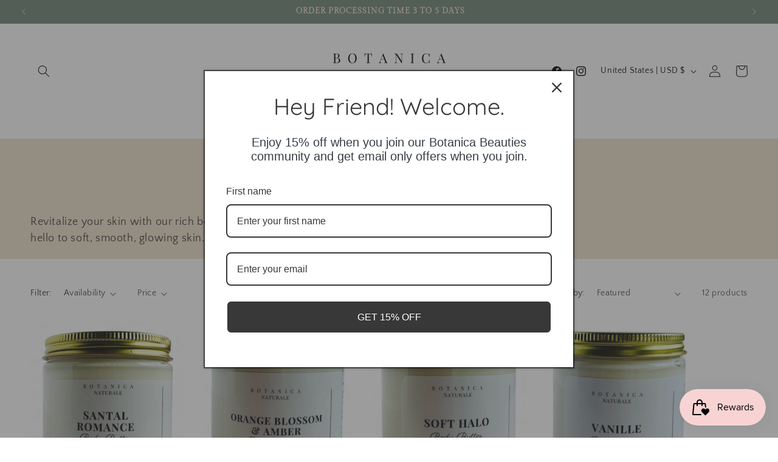

--- FILE ---
content_type: text/css
request_url: https://botanicanaturale.com/cdn/shop/t/5/assets/base-custom.css?v=72177557934125272081768191317
body_size: -138
content:
.card__information{text-indent:9999}.collection-list h3.card__heading{display:none}.collection-list-wrapper slider-component .card--media .card__content{height:100%;align-items:end}.collection-hero__title{text-align:center!important;padding:2rem;font-size:26px;text-transform:uppercase;letter-spacing:2px;font-weight:700}.collection__title .title,.collection__description{text-align:center!important}.collection__title .title{color:rgba(var(--color-button),1)}.collection-full-link{width:100%;height:100%;display:block!important;position:absolute;z-index:100;left:0;top:0}@media screen and (min-width: 990px){.header:not(.header--middle-left,.header--middle-center) .header__inline-menu{width:100%;text-align:center;background-color:rgba(var(--color-base-background-2),1);background-color:rgba(var(--color-button),1)}}.footer-block__image-wrapper{margin-left:auto;margin-right:auto}.list-menu__item{justify-content:left}.footer__content-bottom-wrapper{align-items:center;justify-content:center;text-transform:uppercase;letter-spacing:1px}.footer__content-bottom{border-top:none!important}.footer-block__newsletter .footer-block__heading{text-align:left}@media screen and (min-width: 750px){.footer-block__details-content>li:not(:last-child){margin-right:0}.footer-block__details-content{text-align:left!important}}.header.page-width{max-width:100%!important}@media screen and (max-width: 768px){.header__icons{padding-right:0!important}}.main-blog .title--primary{display:none!important}@media screen and (min-width: 750px){.blog-articles{grid-template-columns:1fr 1fr 1fr!important}.blog-articles--collage>*:nth-child(3n+1){grid-column:span 1!important}}.footer-block__heading{color:rgb(var(--color-button-text))}.title-wrapper-with-link{justify-content:center}
/*# sourceMappingURL=/cdn/shop/t/5/assets/base-custom.css.map?v=72177557934125272081768191317 */


--- FILE ---
content_type: text/css
request_url: https://botanicanaturale.com/cdn/shop/t/5/assets/component-list-social.css?v=11712921466070305171766788070
body_size: -486
content:
.list-social{display:flex;flex-wrap:wrap;justify-content:flex-end}@media only screen and (max-width: 749px){.list-social{justify-content:center}.header-account-link .list-social{display:none}}@media only screen and (max-width: 932px){.header-account-link .list-social{display:none}}.list-social__item .icon{height:2.2rem;width:2.2rem}.list-social__link{align-items:center;display:flex;padding:5px;margin:5px;color:rgb(var(--color-foreground))}.utility-bar .list-social__link{padding:0 .8rem;height:3.8rem}.list-social__link:hover .icon{transform:scale(1.07)}
/*# sourceMappingURL=/cdn/shop/t/5/assets/component-list-social.css.map?v=11712921466070305171766788070 */


--- FILE ---
content_type: application/x-javascript; charset=utf-8
request_url: https://bundler.nice-team.net/app/shop/status/botanica-naturale-1921.myshopify.com.js?1768510092
body_size: -360
content:
var bundler_settings_updated='1763575101';

--- FILE ---
content_type: image/svg+xml
request_url: https://botanicanaturale.com/cdn/shop/files/White_Natural_Clean_Skincare_Logo_LinkedIn_Banner_1.svg?v=1677779142&width=200
body_size: 6764
content:
<svg xmlns="http://www.w3.org/2000/svg" xmlns:xlink="http://www.w3.org/1999/xlink" width="200" zoomAndPan="magnify" viewBox="0 0 150 74.999997" height="100" preserveAspectRatio="xMidYMid meet" version="1.0"><defs><g/></defs><g fill="#000000" fill-opacity="1"><g transform="translate(5.308596, 27.589143)"><g><path d="M 6.171875 -6.171875 C 7.378906 -6.003906 8.238281 -5.648438 8.75 -5.109375 C 9.269531 -4.578125 9.53125 -3.941406 9.53125 -3.203125 C 9.53125 -2.578125 9.367188 -2.019531 9.046875 -1.53125 C 8.734375 -1.050781 8.28125 -0.675781 7.6875 -0.40625 C 7.09375 -0.132812 6.390625 0 5.578125 0 C 5.273438 0 5.019531 -0.00390625 4.8125 -0.015625 C 4.113281 -0.0351562 3.421875 -0.046875 2.734375 -0.046875 C 1.835938 -0.046875 1.15625 -0.03125 0.6875 0 L 0.6875 -0.328125 C 1.082031 -0.347656 1.367188 -0.390625 1.546875 -0.453125 C 1.734375 -0.523438 1.859375 -0.65625 1.921875 -0.84375 C 1.992188 -1.03125 2.03125 -1.332031 2.03125 -1.75 L 2.03125 -9.921875 C 2.03125 -10.335938 1.992188 -10.640625 1.921875 -10.828125 C 1.859375 -11.015625 1.734375 -11.140625 1.546875 -11.203125 C 1.367188 -11.273438 1.082031 -11.320312 0.6875 -11.34375 L 0.6875 -11.671875 C 1.15625 -11.640625 1.828125 -11.625 2.703125 -11.625 L 4.484375 -11.640625 C 4.691406 -11.648438 4.925781 -11.65625 5.1875 -11.65625 C 6.3125 -11.65625 7.171875 -11.414062 7.765625 -10.9375 C 8.367188 -10.46875 8.671875 -9.84375 8.671875 -9.0625 C 8.671875 -8.425781 8.46875 -7.851562 8.0625 -7.34375 C 7.664062 -6.84375 7.035156 -6.460938 6.171875 -6.203125 Z M 4.78125 -11.34375 C 4.4375 -11.34375 4.179688 -11.300781 4.015625 -11.21875 C 3.847656 -11.144531 3.726562 -11.007812 3.65625 -10.8125 C 3.59375 -10.613281 3.5625 -10.316406 3.5625 -9.921875 L 3.5625 -6.203125 L 4.671875 -6.203125 C 5.566406 -6.203125 6.191406 -6.445312 6.546875 -6.9375 C 6.910156 -7.425781 7.09375 -8.078125 7.09375 -8.890625 C 7.09375 -9.710938 6.910156 -10.328125 6.546875 -10.734375 C 6.179688 -11.140625 5.59375 -11.34375 4.78125 -11.34375 Z M 4.796875 -0.375 C 6.847656 -0.375 7.875 -1.335938 7.875 -3.265625 C 7.875 -4.128906 7.640625 -4.785156 7.171875 -5.234375 C 6.710938 -5.691406 5.96875 -5.921875 4.9375 -5.921875 L 3.5625 -5.921875 L 3.5625 -1.75 C 3.5625 -1.351562 3.59375 -1.0625 3.65625 -0.875 C 3.726562 -0.6875 3.847656 -0.554688 4.015625 -0.484375 C 4.179688 -0.410156 4.441406 -0.375 4.796875 -0.375 Z M 4.796875 -0.375 "/></g></g></g><g fill="#000000" fill-opacity="1"><g transform="translate(15.562502, 27.589143)"><g/></g></g><g fill="#000000" fill-opacity="1"><g transform="translate(19.665185, 27.589143)"><g/></g></g><g fill="#000000" fill-opacity="1"><g transform="translate(23.765626, 27.589143)"><g><path d="M 6.109375 -11.90625 C 7.160156 -11.90625 8.078125 -11.664062 8.859375 -11.1875 C 9.640625 -10.71875 10.25 -10.035156 10.6875 -9.140625 C 11.125 -8.242188 11.34375 -7.175781 11.34375 -5.9375 C 11.34375 -4.726562 11.117188 -3.65625 10.671875 -2.71875 C 10.222656 -1.78125 9.597656 -1.050781 8.796875 -0.53125 C 8.003906 -0.0195312 7.101562 0.234375 6.09375 0.234375 C 5.050781 0.234375 4.132812 0 3.34375 -0.46875 C 2.5625 -0.945312 1.953125 -1.632812 1.515625 -2.53125 C 1.085938 -3.425781 0.875 -4.492188 0.875 -5.734375 C 0.875 -6.941406 1.09375 -8.015625 1.53125 -8.953125 C 1.976562 -9.890625 2.597656 -10.613281 3.390625 -11.125 C 4.191406 -11.644531 5.097656 -11.90625 6.109375 -11.90625 Z M 6.046875 -11.609375 C 5.347656 -11.609375 4.726562 -11.363281 4.1875 -10.875 C 3.65625 -10.382812 3.242188 -9.695312 2.953125 -8.8125 C 2.660156 -7.9375 2.515625 -6.929688 2.515625 -5.796875 C 2.515625 -4.660156 2.675781 -3.65625 3 -2.78125 C 3.332031 -1.914062 3.769531 -1.242188 4.3125 -0.765625 C 4.863281 -0.296875 5.484375 -0.0625 6.171875 -0.0625 C 6.867188 -0.0625 7.484375 -0.304688 8.015625 -0.796875 C 8.546875 -1.285156 8.957031 -1.96875 9.25 -2.84375 C 9.539062 -3.726562 9.6875 -4.738281 9.6875 -5.875 C 9.6875 -7.007812 9.523438 -8.007812 9.203125 -8.875 C 8.878906 -9.75 8.441406 -10.421875 7.890625 -10.890625 C 7.347656 -11.367188 6.734375 -11.609375 6.046875 -11.609375 Z M 6.046875 -11.609375 "/></g></g></g><g fill="#000000" fill-opacity="1"><g transform="translate(35.964844, 27.589143)"><g/></g></g><g fill="#000000" fill-opacity="1"><g transform="translate(40.067528, 27.589143)"><g/></g></g><g fill="#000000" fill-opacity="1"><g transform="translate(44.167968, 27.589143)"><g><path d="M 9.765625 -11.671875 C 9.679688 -10.890625 9.640625 -10.1875 9.640625 -9.5625 C 9.640625 -9.007812 9.65625 -8.554688 9.6875 -8.203125 L 9.3125 -8.203125 C 9.226562 -9.054688 9.117188 -9.6875 8.984375 -10.09375 C 8.847656 -10.507812 8.613281 -10.8125 8.28125 -11 C 7.957031 -11.195312 7.457031 -11.296875 6.78125 -11.296875 L 5.890625 -11.296875 L 5.890625 -1.90625 C 5.890625 -1.445312 5.929688 -1.113281 6.015625 -0.90625 C 6.109375 -0.695312 6.265625 -0.550781 6.484375 -0.46875 C 6.703125 -0.394531 7.054688 -0.347656 7.546875 -0.328125 L 7.546875 0 C 6.972656 -0.03125 6.164062 -0.046875 5.125 -0.046875 C 4.03125 -0.046875 3.21875 -0.03125 2.6875 0 L 2.6875 -0.328125 C 3.175781 -0.347656 3.53125 -0.394531 3.75 -0.46875 C 3.976562 -0.550781 4.132812 -0.695312 4.21875 -0.90625 C 4.3125 -1.113281 4.359375 -1.445312 4.359375 -1.90625 L 4.359375 -11.296875 L 3.46875 -11.296875 C 2.78125 -11.296875 2.269531 -11.195312 1.9375 -11 C 1.613281 -10.8125 1.382812 -10.507812 1.25 -10.09375 C 1.125 -9.6875 1.015625 -9.054688 0.921875 -8.203125 L 0.546875 -8.203125 C 0.578125 -8.554688 0.59375 -9.007812 0.59375 -9.5625 C 0.59375 -10.1875 0.554688 -10.890625 0.484375 -11.671875 C 1.390625 -11.640625 2.9375 -11.625 5.125 -11.625 C 7.300781 -11.625 8.847656 -11.640625 9.765625 -11.671875 Z M 9.765625 -11.671875 "/></g></g></g><g fill="#000000" fill-opacity="1"><g transform="translate(54.398436, 27.589143)"><g/></g></g><g fill="#000000" fill-opacity="1"><g transform="translate(58.50112, 27.589143)"><g/></g></g><g fill="#000000" fill-opacity="1"><g transform="translate(62.60156, 27.589143)"><g><path d="M 9.34375 -1.390625 C 9.613281 -0.703125 9.992188 -0.347656 10.484375 -0.328125 L 10.484375 0 C 10.046875 -0.03125 9.457031 -0.046875 8.71875 -0.046875 C 7.769531 -0.046875 7.066406 -0.03125 6.609375 0 L 6.609375 -0.328125 C 7.023438 -0.347656 7.320312 -0.398438 7.5 -0.484375 C 7.6875 -0.566406 7.78125 -0.71875 7.78125 -0.9375 C 7.78125 -1.125 7.710938 -1.382812 7.578125 -1.71875 L 6.578125 -4.421875 L 2.59375 -4.421875 L 1.90625 -2.671875 C 1.6875 -2.078125 1.578125 -1.625 1.578125 -1.3125 C 1.578125 -0.976562 1.695312 -0.734375 1.9375 -0.578125 C 2.175781 -0.421875 2.535156 -0.335938 3.015625 -0.328125 L 3.015625 0 C 2.390625 -0.03125 1.757812 -0.046875 1.125 -0.046875 C 0.625 -0.046875 0.210938 -0.03125 -0.109375 0 L -0.109375 -0.328125 C 0.429688 -0.460938 0.863281 -0.941406 1.1875 -1.765625 L 5.0625 -11.75 L 5.328125 -11.75 Z M 6.453125 -4.75 L 4.59375 -9.671875 L 2.71875 -4.75 Z M 6.453125 -4.75 "/></g></g></g><g fill="#000000" fill-opacity="1"><g transform="translate(72.972653, 27.589143)"><g/></g></g><g fill="#000000" fill-opacity="1"><g transform="translate(77.075337, 27.589143)"><g/></g></g><g fill="#000000" fill-opacity="1"><g transform="translate(81.175778, 27.589143)"><g><path d="M 11.046875 -11.34375 C 10.660156 -11.320312 10.375 -11.265625 10.1875 -11.171875 C 10 -11.078125 9.867188 -10.921875 9.796875 -10.703125 C 9.734375 -10.492188 9.703125 -10.179688 9.703125 -9.765625 L 9.703125 0.078125 L 9.328125 0.078125 L 2.40625 -10.609375 L 2.40625 -1.90625 C 2.40625 -1.476562 2.441406 -1.160156 2.515625 -0.953125 C 2.585938 -0.742188 2.726562 -0.59375 2.9375 -0.5 C 3.144531 -0.40625 3.46875 -0.347656 3.90625 -0.328125 L 3.90625 0 C 3.507812 -0.03125 2.945312 -0.046875 2.21875 -0.046875 C 1.5625 -0.046875 1.050781 -0.03125 0.6875 0 L 0.6875 -0.328125 C 1.070312 -0.347656 1.359375 -0.40625 1.546875 -0.5 C 1.734375 -0.59375 1.859375 -0.742188 1.921875 -0.953125 C 1.992188 -1.171875 2.03125 -1.488281 2.03125 -1.90625 L 2.03125 -9.921875 C 2.03125 -10.335938 1.992188 -10.640625 1.921875 -10.828125 C 1.859375 -11.015625 1.734375 -11.140625 1.546875 -11.203125 C 1.367188 -11.273438 1.082031 -11.320312 0.6875 -11.34375 L 0.6875 -11.671875 C 1.050781 -11.640625 1.5625 -11.625 2.21875 -11.625 C 2.71875 -11.625 3.148438 -11.640625 3.515625 -11.671875 L 9.328125 -2.703125 L 9.328125 -9.765625 C 9.328125 -10.191406 9.289062 -10.507812 9.21875 -10.71875 C 9.144531 -10.925781 9.003906 -11.078125 8.796875 -11.171875 C 8.585938 -11.265625 8.265625 -11.320312 7.828125 -11.34375 L 7.828125 -11.671875 C 8.222656 -11.640625 8.785156 -11.625 9.515625 -11.625 C 10.171875 -11.625 10.679688 -11.640625 11.046875 -11.671875 Z M 11.046875 -11.34375 "/></g></g></g><g fill="#000000" fill-opacity="1"><g transform="translate(92.800777, 27.589143)"><g/></g></g><g fill="#000000" fill-opacity="1"><g transform="translate(96.90346, 27.589143)"><g/></g></g><g fill="#000000" fill-opacity="1"><g transform="translate(101.003901, 27.589143)"><g><path d="M 4.890625 -11.34375 C 4.492188 -11.320312 4.207031 -11.273438 4.03125 -11.203125 C 3.851562 -11.140625 3.726562 -11.015625 3.65625 -10.828125 C 3.59375 -10.640625 3.5625 -10.335938 3.5625 -9.921875 L 3.5625 -1.75 C 3.5625 -1.332031 3.59375 -1.03125 3.65625 -0.84375 C 3.726562 -0.65625 3.851562 -0.523438 4.03125 -0.453125 C 4.207031 -0.390625 4.492188 -0.347656 4.890625 -0.328125 L 4.890625 0 C 4.390625 -0.03125 3.691406 -0.046875 2.796875 -0.046875 C 1.859375 -0.046875 1.15625 -0.03125 0.6875 0 L 0.6875 -0.328125 C 1.082031 -0.347656 1.367188 -0.390625 1.546875 -0.453125 C 1.734375 -0.523438 1.859375 -0.65625 1.921875 -0.84375 C 1.992188 -1.03125 2.03125 -1.332031 2.03125 -1.75 L 2.03125 -9.921875 C 2.03125 -10.335938 1.992188 -10.640625 1.921875 -10.828125 C 1.859375 -11.015625 1.734375 -11.140625 1.546875 -11.203125 C 1.367188 -11.273438 1.082031 -11.320312 0.6875 -11.34375 L 0.6875 -11.671875 C 1.15625 -11.640625 1.859375 -11.625 2.796875 -11.625 C 3.679688 -11.625 4.378906 -11.640625 4.890625 -11.671875 Z M 4.890625 -11.34375 "/></g></g></g><g fill="#000000" fill-opacity="1"><g transform="translate(106.582026, 27.589143)"><g/></g></g><g fill="#000000" fill-opacity="1"><g transform="translate(110.684709, 27.589143)"><g/></g></g><g fill="#000000" fill-opacity="1"><g transform="translate(114.78515, 27.589143)"><g><path d="M 6.109375 -11.90625 C 6.773438 -11.90625 7.335938 -11.8125 7.796875 -11.625 C 8.253906 -11.4375 8.707031 -11.171875 9.15625 -10.828125 C 9.269531 -10.734375 9.375 -10.6875 9.46875 -10.6875 C 9.6875 -10.6875 9.828125 -11.015625 9.890625 -11.671875 L 10.265625 -11.671875 C 10.222656 -10.953125 10.203125 -9.6875 10.203125 -7.875 L 9.828125 -7.875 C 9.703125 -8.59375 9.585938 -9.109375 9.484375 -9.421875 C 9.390625 -9.734375 9.226562 -10.03125 9 -10.3125 C 8.664062 -10.75 8.242188 -11.070312 7.734375 -11.28125 C 7.222656 -11.5 6.671875 -11.609375 6.078125 -11.609375 C 5.367188 -11.609375 4.742188 -11.367188 4.203125 -10.890625 C 3.671875 -10.421875 3.253906 -9.75 2.953125 -8.875 C 2.660156 -8 2.515625 -6.972656 2.515625 -5.796875 C 2.515625 -4.597656 2.675781 -3.570312 3 -2.71875 C 3.320312 -1.863281 3.765625 -1.210938 4.328125 -0.765625 C 4.890625 -0.316406 5.53125 -0.09375 6.25 -0.09375 C 6.800781 -0.09375 7.332031 -0.195312 7.84375 -0.40625 C 8.363281 -0.613281 8.769531 -0.929688 9.0625 -1.359375 C 9.28125 -1.660156 9.4375 -1.988281 9.53125 -2.34375 C 9.632812 -2.695312 9.734375 -3.234375 9.828125 -3.953125 L 10.203125 -3.953125 C 10.203125 -2.066406 10.222656 -0.75 10.265625 0 L 9.890625 0 C 9.859375 -0.351562 9.8125 -0.601562 9.75 -0.75 C 9.6875 -0.894531 9.601562 -0.96875 9.5 -0.96875 C 9.40625 -0.96875 9.289062 -0.925781 9.15625 -0.84375 C 8.65625 -0.488281 8.179688 -0.21875 7.734375 -0.03125 C 7.285156 0.144531 6.738281 0.234375 6.09375 0.234375 C 5.050781 0.234375 4.132812 0 3.34375 -0.46875 C 2.5625 -0.945312 1.953125 -1.632812 1.515625 -2.53125 C 1.085938 -3.425781 0.875 -4.492188 0.875 -5.734375 C 0.875 -6.941406 1.09375 -8.015625 1.53125 -8.953125 C 1.976562 -9.890625 2.597656 -10.613281 3.390625 -11.125 C 4.191406 -11.644531 5.097656 -11.90625 6.109375 -11.90625 Z M 6.109375 -11.90625 "/></g></g></g><g fill="#000000" fill-opacity="1"><g transform="translate(126.11718, 27.589143)"><g/></g></g><g fill="#000000" fill-opacity="1"><g transform="translate(130.219864, 27.589143)"><g/></g></g><g fill="#000000" fill-opacity="1"><g transform="translate(134.320305, 27.589143)"><g><path d="M 9.34375 -1.390625 C 9.613281 -0.703125 9.992188 -0.347656 10.484375 -0.328125 L 10.484375 0 C 10.046875 -0.03125 9.457031 -0.046875 8.71875 -0.046875 C 7.769531 -0.046875 7.066406 -0.03125 6.609375 0 L 6.609375 -0.328125 C 7.023438 -0.347656 7.320312 -0.398438 7.5 -0.484375 C 7.6875 -0.566406 7.78125 -0.71875 7.78125 -0.9375 C 7.78125 -1.125 7.710938 -1.382812 7.578125 -1.71875 L 6.578125 -4.421875 L 2.59375 -4.421875 L 1.90625 -2.671875 C 1.6875 -2.078125 1.578125 -1.625 1.578125 -1.3125 C 1.578125 -0.976562 1.695312 -0.734375 1.9375 -0.578125 C 2.175781 -0.421875 2.535156 -0.335938 3.015625 -0.328125 L 3.015625 0 C 2.390625 -0.03125 1.757812 -0.046875 1.125 -0.046875 C 0.625 -0.046875 0.210938 -0.03125 -0.109375 0 L -0.109375 -0.328125 C 0.429688 -0.460938 0.863281 -0.941406 1.1875 -1.765625 L 5.0625 -11.75 L 5.328125 -11.75 Z M 6.453125 -4.75 L 4.59375 -9.671875 L 2.71875 -4.75 Z M 6.453125 -4.75 "/></g></g></g><g fill="#000000" fill-opacity="1"><g transform="translate(32.871094, 50.089141)"><g><path d="M 11.046875 -11.34375 C 10.660156 -11.320312 10.375 -11.265625 10.1875 -11.171875 C 10 -11.078125 9.867188 -10.921875 9.796875 -10.703125 C 9.734375 -10.492188 9.703125 -10.179688 9.703125 -9.765625 L 9.703125 0.078125 L 9.328125 0.078125 L 2.40625 -10.609375 L 2.40625 -1.90625 C 2.40625 -1.476562 2.441406 -1.160156 2.515625 -0.953125 C 2.585938 -0.742188 2.726562 -0.59375 2.9375 -0.5 C 3.144531 -0.40625 3.46875 -0.347656 3.90625 -0.328125 L 3.90625 0 C 3.507812 -0.03125 2.945312 -0.046875 2.21875 -0.046875 C 1.5625 -0.046875 1.050781 -0.03125 0.6875 0 L 0.6875 -0.328125 C 1.070312 -0.347656 1.359375 -0.40625 1.546875 -0.5 C 1.734375 -0.59375 1.859375 -0.742188 1.921875 -0.953125 C 1.992188 -1.171875 2.03125 -1.488281 2.03125 -1.90625 L 2.03125 -9.921875 C 2.03125 -10.335938 1.992188 -10.640625 1.921875 -10.828125 C 1.859375 -11.015625 1.734375 -11.140625 1.546875 -11.203125 C 1.367188 -11.273438 1.082031 -11.320312 0.6875 -11.34375 L 0.6875 -11.671875 C 1.050781 -11.640625 1.5625 -11.625 2.21875 -11.625 C 2.71875 -11.625 3.148438 -11.640625 3.515625 -11.671875 L 9.328125 -2.703125 L 9.328125 -9.765625 C 9.328125 -10.191406 9.289062 -10.507812 9.21875 -10.71875 C 9.144531 -10.925781 9.003906 -11.078125 8.796875 -11.171875 C 8.585938 -11.265625 8.265625 -11.320312 7.828125 -11.34375 L 7.828125 -11.671875 C 8.222656 -11.640625 8.785156 -11.625 9.515625 -11.625 C 10.171875 -11.625 10.679688 -11.640625 11.046875 -11.671875 Z M 11.046875 -11.34375 "/></g></g></g><g fill="#000000" fill-opacity="1"><g transform="translate(44.5036, 50.089141)"><g><path d="M 9.34375 -1.390625 C 9.613281 -0.703125 9.992188 -0.347656 10.484375 -0.328125 L 10.484375 0 C 10.046875 -0.03125 9.457031 -0.046875 8.71875 -0.046875 C 7.769531 -0.046875 7.066406 -0.03125 6.609375 0 L 6.609375 -0.328125 C 7.023438 -0.347656 7.320312 -0.398438 7.5 -0.484375 C 7.6875 -0.566406 7.78125 -0.71875 7.78125 -0.9375 C 7.78125 -1.125 7.710938 -1.382812 7.578125 -1.71875 L 6.578125 -4.421875 L 2.59375 -4.421875 L 1.90625 -2.671875 C 1.6875 -2.078125 1.578125 -1.625 1.578125 -1.3125 C 1.578125 -0.976562 1.695312 -0.734375 1.9375 -0.578125 C 2.175781 -0.421875 2.535156 -0.335938 3.015625 -0.328125 L 3.015625 0 C 2.390625 -0.03125 1.757812 -0.046875 1.125 -0.046875 C 0.625 -0.046875 0.210938 -0.03125 -0.109375 0 L -0.109375 -0.328125 C 0.429688 -0.460938 0.863281 -0.941406 1.1875 -1.765625 L 5.0625 -11.75 L 5.328125 -11.75 Z M 6.453125 -4.75 L 4.59375 -9.671875 L 2.71875 -4.75 Z M 6.453125 -4.75 "/></g></g></g><g fill="#000000" fill-opacity="1"><g transform="translate(54.883883, 50.089141)"><g><path d="M 9.765625 -11.671875 C 9.679688 -10.890625 9.640625 -10.1875 9.640625 -9.5625 C 9.640625 -9.007812 9.65625 -8.554688 9.6875 -8.203125 L 9.3125 -8.203125 C 9.226562 -9.054688 9.117188 -9.6875 8.984375 -10.09375 C 8.847656 -10.507812 8.613281 -10.8125 8.28125 -11 C 7.957031 -11.195312 7.457031 -11.296875 6.78125 -11.296875 L 5.890625 -11.296875 L 5.890625 -1.90625 C 5.890625 -1.445312 5.929688 -1.113281 6.015625 -0.90625 C 6.109375 -0.695312 6.265625 -0.550781 6.484375 -0.46875 C 6.703125 -0.394531 7.054688 -0.347656 7.546875 -0.328125 L 7.546875 0 C 6.972656 -0.03125 6.164062 -0.046875 5.125 -0.046875 C 4.03125 -0.046875 3.21875 -0.03125 2.6875 0 L 2.6875 -0.328125 C 3.175781 -0.347656 3.53125 -0.394531 3.75 -0.46875 C 3.976562 -0.550781 4.132812 -0.695312 4.21875 -0.90625 C 4.3125 -1.113281 4.359375 -1.445312 4.359375 -1.90625 L 4.359375 -11.296875 L 3.46875 -11.296875 C 2.78125 -11.296875 2.269531 -11.195312 1.9375 -11 C 1.613281 -10.8125 1.382812 -10.507812 1.25 -10.09375 C 1.125 -9.6875 1.015625 -9.054688 0.921875 -8.203125 L 0.546875 -8.203125 C 0.578125 -8.554688 0.59375 -9.007812 0.59375 -9.5625 C 0.59375 -10.1875 0.554688 -10.890625 0.484375 -11.671875 C 1.390625 -11.640625 2.9375 -11.625 5.125 -11.625 C 7.300781 -11.625 8.847656 -11.640625 9.765625 -11.671875 Z M 9.765625 -11.671875 "/></g></g></g><g fill="#000000" fill-opacity="1"><g transform="translate(65.115873, 50.089141)"><g><path d="M 10.796875 -11.34375 C 10.410156 -11.320312 10.125 -11.265625 9.9375 -11.171875 C 9.75 -11.078125 9.625 -10.921875 9.5625 -10.703125 C 9.5 -10.492188 9.46875 -10.179688 9.46875 -9.765625 L 9.46875 -4.796875 C 9.46875 -4.003906 9.414062 -3.320312 9.3125 -2.75 C 9.207031 -2.1875 9.03125 -1.703125 8.78125 -1.296875 C 8.507812 -0.828125 8.109375 -0.453125 7.578125 -0.171875 C 7.046875 0.0976562 6.441406 0.234375 5.765625 0.234375 C 4.554688 0.234375 3.632812 -0.0625 3 -0.65625 C 2.519531 -1.101562 2.195312 -1.613281 2.03125 -2.1875 C 1.863281 -2.757812 1.78125 -3.613281 1.78125 -4.75 L 1.78125 -9.921875 C 1.78125 -10.335938 1.742188 -10.640625 1.671875 -10.828125 C 1.609375 -11.015625 1.484375 -11.140625 1.296875 -11.203125 C 1.117188 -11.273438 0.832031 -11.320312 0.4375 -11.34375 L 0.4375 -11.671875 C 0.90625 -11.640625 1.613281 -11.625 2.5625 -11.625 C 3.445312 -11.625 4.144531 -11.640625 4.65625 -11.671875 L 4.65625 -11.34375 C 4.257812 -11.320312 3.96875 -11.273438 3.78125 -11.203125 C 3.601562 -11.140625 3.476562 -11.015625 3.40625 -10.828125 C 3.34375 -10.640625 3.3125 -10.335938 3.3125 -9.921875 L 3.3125 -4.46875 C 3.3125 -3.59375 3.367188 -2.863281 3.484375 -2.28125 C 3.609375 -1.695312 3.859375 -1.226562 4.234375 -0.875 C 4.617188 -0.519531 5.179688 -0.34375 5.921875 -0.34375 C 7.085938 -0.34375 7.90625 -0.71875 8.375 -1.46875 C 8.84375 -2.21875 9.078125 -3.265625 9.078125 -4.609375 L 9.078125 -9.765625 C 9.078125 -10.359375 8.96875 -10.765625 8.75 -10.984375 C 8.539062 -11.203125 8.148438 -11.320312 7.578125 -11.34375 L 7.578125 -11.671875 C 7.972656 -11.640625 8.535156 -11.625 9.265625 -11.625 C 9.921875 -11.625 10.429688 -11.640625 10.796875 -11.671875 Z M 10.796875 -11.34375 "/></g></g></g><g fill="#000000" fill-opacity="1"><g transform="translate(76.35294, 50.089141)"><g><path d="M 10.875 -0.828125 C 10.625 -0.453125 10.375 -0.179688 10.125 -0.015625 C 9.875 0.148438 9.535156 0.234375 9.109375 0.234375 C 8.660156 0.234375 8.289062 0.101562 8 -0.15625 C 7.707031 -0.425781 7.492188 -0.890625 7.359375 -1.546875 L 6.984375 -3.203125 C 6.859375 -3.773438 6.738281 -4.210938 6.625 -4.515625 C 6.507812 -4.828125 6.332031 -5.070312 6.09375 -5.25 C 5.863281 -5.4375 5.539062 -5.53125 5.125 -5.53125 L 3.5625 -5.53125 L 3.5625 -1.75 C 3.5625 -1.332031 3.59375 -1.03125 3.65625 -0.84375 C 3.726562 -0.65625 3.851562 -0.523438 4.03125 -0.453125 C 4.207031 -0.390625 4.492188 -0.347656 4.890625 -0.328125 L 4.890625 0 C 4.390625 -0.03125 3.691406 -0.046875 2.796875 -0.046875 C 1.859375 -0.046875 1.15625 -0.03125 0.6875 0 L 0.6875 -0.328125 C 1.082031 -0.347656 1.367188 -0.390625 1.546875 -0.453125 C 1.734375 -0.523438 1.859375 -0.65625 1.921875 -0.84375 C 1.992188 -1.03125 2.03125 -1.332031 2.03125 -1.75 L 2.03125 -9.921875 C 2.03125 -10.335938 1.992188 -10.640625 1.921875 -10.828125 C 1.859375 -11.015625 1.734375 -11.140625 1.546875 -11.203125 C 1.367188 -11.273438 1.082031 -11.320312 0.6875 -11.34375 L 0.6875 -11.671875 C 1.15625 -11.640625 1.828125 -11.625 2.703125 -11.625 L 4.484375 -11.640625 C 4.691406 -11.648438 4.925781 -11.65625 5.1875 -11.65625 C 6.46875 -11.65625 7.453125 -11.390625 8.140625 -10.859375 C 8.828125 -10.328125 9.171875 -9.632812 9.171875 -8.78125 C 9.171875 -8.351562 9.066406 -7.921875 8.859375 -7.484375 C 8.660156 -7.054688 8.320312 -6.664062 7.84375 -6.3125 C 7.363281 -5.96875 6.738281 -5.738281 5.96875 -5.625 L 6.171875 -5.59375 C 6.890625 -5.46875 7.410156 -5.242188 7.734375 -4.921875 C 8.066406 -4.609375 8.3125 -4.101562 8.46875 -3.40625 L 8.890625 -1.734375 C 8.992188 -1.222656 9.101562 -0.867188 9.21875 -0.671875 C 9.34375 -0.472656 9.507812 -0.375 9.71875 -0.375 C 9.90625 -0.375 10.0625 -0.421875 10.1875 -0.515625 C 10.320312 -0.617188 10.46875 -0.78125 10.625 -1 Z M 4.78125 -11.34375 C 4.4375 -11.34375 4.179688 -11.300781 4.015625 -11.21875 C 3.847656 -11.144531 3.726562 -11.007812 3.65625 -10.8125 C 3.59375 -10.613281 3.5625 -10.316406 3.5625 -9.921875 L 3.5625 -5.875 L 4.671875 -5.875 C 5.753906 -5.875 6.5 -6.113281 6.90625 -6.59375 C 7.3125 -7.070312 7.515625 -7.742188 7.515625 -8.609375 C 7.515625 -9.503906 7.300781 -10.179688 6.875 -10.640625 C 6.445312 -11.109375 5.75 -11.34375 4.78125 -11.34375 Z M 4.78125 -11.34375 "/></g></g></g><g fill="#000000" fill-opacity="1"><g transform="translate(87.029796, 50.089141)"><g><path d="M 9.34375 -1.390625 C 9.613281 -0.703125 9.992188 -0.347656 10.484375 -0.328125 L 10.484375 0 C 10.046875 -0.03125 9.457031 -0.046875 8.71875 -0.046875 C 7.769531 -0.046875 7.066406 -0.03125 6.609375 0 L 6.609375 -0.328125 C 7.023438 -0.347656 7.320312 -0.398438 7.5 -0.484375 C 7.6875 -0.566406 7.78125 -0.71875 7.78125 -0.9375 C 7.78125 -1.125 7.710938 -1.382812 7.578125 -1.71875 L 6.578125 -4.421875 L 2.59375 -4.421875 L 1.90625 -2.671875 C 1.6875 -2.078125 1.578125 -1.625 1.578125 -1.3125 C 1.578125 -0.976562 1.695312 -0.734375 1.9375 -0.578125 C 2.175781 -0.421875 2.535156 -0.335938 3.015625 -0.328125 L 3.015625 0 C 2.390625 -0.03125 1.757812 -0.046875 1.125 -0.046875 C 0.625 -0.046875 0.210938 -0.03125 -0.109375 0 L -0.109375 -0.328125 C 0.429688 -0.460938 0.863281 -0.941406 1.1875 -1.765625 L 5.0625 -11.75 L 5.328125 -11.75 Z M 6.453125 -4.75 L 4.59375 -9.671875 L 2.71875 -4.75 Z M 6.453125 -4.75 "/></g></g></g><g fill="#000000" fill-opacity="1"><g transform="translate(97.410079, 50.089141)"><g><path d="M 4.890625 -11.34375 C 4.492188 -11.320312 4.207031 -11.273438 4.03125 -11.203125 C 3.851562 -11.140625 3.726562 -11.015625 3.65625 -10.828125 C 3.59375 -10.640625 3.5625 -10.335938 3.5625 -9.921875 L 3.5625 -1.75 C 3.5625 -1.332031 3.59375 -1.03125 3.65625 -0.84375 C 3.726562 -0.65625 3.851562 -0.53125 4.03125 -0.46875 C 4.207031 -0.40625 4.492188 -0.375 4.890625 -0.375 L 6.09375 -0.375 C 6.78125 -0.375 7.300781 -0.46875 7.65625 -0.65625 C 8.007812 -0.851562 8.269531 -1.164062 8.4375 -1.59375 C 8.601562 -2.019531 8.722656 -2.644531 8.796875 -3.46875 L 9.1875 -3.46875 C 9.144531 -3.125 9.125 -2.671875 9.125 -2.109375 C 9.125 -1.484375 9.164062 -0.78125 9.25 0 C 8.5 -0.03125 7.238281 -0.046875 5.46875 -0.046875 C 3.363281 -0.046875 1.769531 -0.03125 0.6875 0 L 0.6875 -0.328125 C 1.082031 -0.347656 1.367188 -0.390625 1.546875 -0.453125 C 1.734375 -0.523438 1.859375 -0.65625 1.921875 -0.84375 C 1.992188 -1.03125 2.03125 -1.332031 2.03125 -1.75 L 2.03125 -9.921875 C 2.03125 -10.335938 1.992188 -10.640625 1.921875 -10.828125 C 1.859375 -11.015625 1.734375 -11.140625 1.546875 -11.203125 C 1.367188 -11.273438 1.082031 -11.320312 0.6875 -11.34375 L 0.6875 -11.671875 C 1.15625 -11.640625 1.859375 -11.625 2.796875 -11.625 C 3.679688 -11.625 4.378906 -11.640625 4.890625 -11.671875 Z M 4.890625 -11.34375 "/></g></g></g><g fill="#000000" fill-opacity="1"><g transform="translate(107.098337, 50.089141)"><g><path d="M 9.125 -2.109375 C 9.125 -1.484375 9.164062 -0.78125 9.25 0 C 8.5 -0.03125 7.238281 -0.046875 5.46875 -0.046875 C 3.363281 -0.046875 1.769531 -0.03125 0.6875 0 L 0.6875 -0.328125 C 1.082031 -0.347656 1.367188 -0.390625 1.546875 -0.453125 C 1.734375 -0.523438 1.859375 -0.65625 1.921875 -0.84375 C 1.992188 -1.03125 2.03125 -1.332031 2.03125 -1.75 L 2.03125 -9.921875 C 2.03125 -10.335938 1.992188 -10.640625 1.921875 -10.828125 C 1.859375 -11.015625 1.734375 -11.140625 1.546875 -11.203125 C 1.367188 -11.273438 1.082031 -11.320312 0.6875 -11.34375 L 0.6875 -11.671875 C 1.769531 -11.640625 3.363281 -11.625 5.46875 -11.625 C 7.082031 -11.625 8.234375 -11.640625 8.921875 -11.671875 C 8.835938 -10.941406 8.796875 -10.289062 8.796875 -9.71875 C 8.796875 -9.289062 8.816406 -8.953125 8.859375 -8.703125 L 8.46875 -8.703125 C 8.394531 -9.421875 8.296875 -9.953125 8.171875 -10.296875 C 8.054688 -10.640625 7.851562 -10.890625 7.5625 -11.046875 C 7.28125 -11.210938 6.847656 -11.296875 6.265625 -11.296875 L 4.890625 -11.296875 C 4.492188 -11.296875 4.207031 -11.265625 4.03125 -11.203125 C 3.851562 -11.140625 3.726562 -11.015625 3.65625 -10.828125 C 3.59375 -10.640625 3.5625 -10.335938 3.5625 -9.921875 L 3.5625 -6.03125 L 4.65625 -6.03125 C 5.03125 -6.03125 5.320312 -6.117188 5.53125 -6.296875 C 5.75 -6.484375 5.890625 -6.695312 5.953125 -6.9375 C 6.023438 -7.1875 6.082031 -7.5 6.125 -7.875 L 6.1875 -8.203125 L 6.5625 -8.203125 C 6.53125 -7.742188 6.515625 -7.226562 6.515625 -6.65625 L 6.515625 -5.875 C 6.515625 -5.3125 6.546875 -4.53125 6.609375 -3.53125 L 6.234375 -3.53125 C 6.222656 -3.601562 6.1875 -3.867188 6.125 -4.328125 C 6.070312 -4.785156 5.921875 -5.128906 5.671875 -5.359375 C 5.429688 -5.585938 5.09375 -5.703125 4.65625 -5.703125 L 3.5625 -5.703125 L 3.5625 -1.75 C 3.5625 -1.332031 3.59375 -1.03125 3.65625 -0.84375 C 3.726562 -0.65625 3.851562 -0.53125 4.03125 -0.46875 C 4.207031 -0.40625 4.492188 -0.375 4.890625 -0.375 L 6.09375 -0.375 C 6.78125 -0.375 7.300781 -0.460938 7.65625 -0.640625 C 8.007812 -0.828125 8.269531 -1.117188 8.4375 -1.515625 C 8.601562 -1.921875 8.722656 -2.515625 8.796875 -3.296875 L 9.1875 -3.296875 C 9.144531 -3.003906 9.125 -2.609375 9.125 -2.109375 Z M 9.125 -2.109375 "/></g></g></g><g fill="#000000" fill-opacity="1"><g transform="translate(31.441407, 64.33914)"><g><path d="M 2.0625 0.125 C 1.71875 0.125 1.390625 0.0625 1.078125 -0.0625 C 0.773438 -0.1875 0.507812 -0.347656 0.28125 -0.546875 L 0.6875 -1.078125 C 0.894531 -0.910156 1.109375 -0.773438 1.328125 -0.671875 C 1.546875 -0.566406 1.800781 -0.515625 2.09375 -0.515625 C 2.40625 -0.515625 2.640625 -0.585938 2.796875 -0.734375 C 2.953125 -0.878906 3.03125 -1.054688 3.03125 -1.265625 C 3.03125 -1.390625 3 -1.492188 2.9375 -1.578125 C 2.875 -1.671875 2.789062 -1.753906 2.6875 -1.828125 C 2.582031 -1.898438 2.460938 -1.960938 2.328125 -2.015625 C 2.203125 -2.066406 2.070312 -2.117188 1.9375 -2.171875 C 1.769531 -2.222656 1.597656 -2.285156 1.421875 -2.359375 C 1.253906 -2.441406 1.101562 -2.535156 0.96875 -2.640625 C 0.832031 -2.753906 0.722656 -2.882812 0.640625 -3.03125 C 0.554688 -3.175781 0.515625 -3.347656 0.515625 -3.546875 C 0.515625 -3.734375 0.550781 -3.910156 0.625 -4.078125 C 0.695312 -4.253906 0.800781 -4.398438 0.9375 -4.515625 C 1.082031 -4.640625 1.257812 -4.734375 1.46875 -4.796875 C 1.675781 -4.867188 1.90625 -4.90625 2.15625 -4.90625 C 2.457031 -4.90625 2.734375 -4.851562 2.984375 -4.75 C 3.242188 -4.644531 3.460938 -4.519531 3.640625 -4.375 L 3.265625 -3.859375 C 3.097656 -3.984375 2.925781 -4.082031 2.75 -4.15625 C 2.570312 -4.238281 2.378906 -4.28125 2.171875 -4.28125 C 1.867188 -4.28125 1.644531 -4.207031 1.5 -4.0625 C 1.363281 -3.925781 1.296875 -3.769531 1.296875 -3.59375 C 1.296875 -3.476562 1.320312 -3.378906 1.375 -3.296875 C 1.4375 -3.210938 1.515625 -3.140625 1.609375 -3.078125 C 1.710938 -3.015625 1.828125 -2.957031 1.953125 -2.90625 C 2.085938 -2.863281 2.222656 -2.816406 2.359375 -2.765625 C 2.523438 -2.691406 2.695312 -2.617188 2.875 -2.546875 C 3.050781 -2.472656 3.207031 -2.382812 3.34375 -2.28125 C 3.476562 -2.175781 3.585938 -2.039062 3.671875 -1.875 C 3.765625 -1.71875 3.8125 -1.53125 3.8125 -1.3125 C 3.8125 -1.113281 3.773438 -0.925781 3.703125 -0.75 C 3.628906 -0.582031 3.515625 -0.429688 3.359375 -0.296875 C 3.210938 -0.171875 3.03125 -0.0703125 2.8125 0 C 2.59375 0.0820312 2.34375 0.125 2.0625 0.125 Z M 2.0625 0.125 "/></g></g></g><g fill="#000000" fill-opacity="1"><g transform="translate(35.565914, 64.33914)"><g><path d="M 2.75 0.125 C 2.425781 0.125 2.125 0.0664062 1.84375 -0.046875 C 1.5625 -0.171875 1.316406 -0.335938 1.109375 -0.546875 C 0.910156 -0.765625 0.75 -1.023438 0.625 -1.328125 C 0.507812 -1.640625 0.453125 -1.992188 0.453125 -2.390625 C 0.453125 -2.785156 0.507812 -3.140625 0.625 -3.453125 C 0.75 -3.765625 0.910156 -4.023438 1.109375 -4.234375 C 1.316406 -4.453125 1.546875 -4.617188 1.796875 -4.734375 C 2.054688 -4.847656 2.328125 -4.90625 2.609375 -4.90625 C 2.910156 -4.90625 3.179688 -4.851562 3.421875 -4.75 C 3.660156 -4.644531 3.859375 -4.492188 4.015625 -4.296875 C 4.179688 -4.097656 4.304688 -3.859375 4.390625 -3.578125 C 4.472656 -3.304688 4.515625 -3 4.515625 -2.65625 C 4.515625 -2.570312 4.507812 -2.488281 4.5 -2.40625 C 4.5 -2.320312 4.492188 -2.253906 4.484375 -2.203125 L 1.25 -2.203125 C 1.28125 -1.679688 1.4375 -1.269531 1.71875 -0.96875 C 2.007812 -0.675781 2.382812 -0.53125 2.84375 -0.53125 C 3.070312 -0.53125 3.285156 -0.5625 3.484375 -0.625 C 3.679688 -0.695312 3.867188 -0.789062 4.046875 -0.90625 L 4.328125 -0.375 C 4.117188 -0.238281 3.882812 -0.117188 3.625 -0.015625 C 3.375 0.078125 3.082031 0.125 2.75 0.125 Z M 1.25 -2.78125 L 3.8125 -2.78125 C 3.8125 -3.269531 3.707031 -3.640625 3.5 -3.890625 C 3.289062 -4.140625 3 -4.265625 2.625 -4.265625 C 2.445312 -4.265625 2.28125 -4.234375 2.125 -4.171875 C 1.976562 -4.109375 1.84375 -4.007812 1.71875 -3.875 C 1.59375 -3.75 1.488281 -3.59375 1.40625 -3.40625 C 1.320312 -3.226562 1.269531 -3.019531 1.25 -2.78125 Z M 1.25 -2.78125 "/></g></g></g><g fill="#000000" fill-opacity="1"><g transform="translate(40.448398, 64.33914)"><g><path d="M 1.671875 0.125 C 1.359375 0.125 1.132812 0.03125 1 -0.15625 C 0.875 -0.34375 0.8125 -0.613281 0.8125 -0.96875 L 0.8125 -7.015625 L 1.609375 -7.015625 L 1.609375 -0.90625 C 1.609375 -0.769531 1.628906 -0.675781 1.671875 -0.625 C 1.722656 -0.570312 1.78125 -0.546875 1.84375 -0.546875 C 1.875 -0.546875 1.898438 -0.546875 1.921875 -0.546875 C 1.941406 -0.546875 1.972656 -0.554688 2.015625 -0.578125 L 2.125 0.046875 C 2.070312 0.0664062 2.007812 0.0820312 1.9375 0.09375 C 1.863281 0.113281 1.773438 0.125 1.671875 0.125 Z M 1.671875 0.125 "/></g></g></g><g fill="#000000" fill-opacity="1"><g transform="translate(42.958545, 64.33914)"><g><path d="M 0.953125 0 L 0.953125 -4.125 L 0.296875 -4.125 L 0.296875 -4.75 L 0.953125 -4.796875 L 0.953125 -5.546875 C 0.953125 -6.046875 1.0625 -6.4375 1.28125 -6.71875 C 1.507812 -7 1.863281 -7.140625 2.34375 -7.140625 C 2.5 -7.140625 2.644531 -7.125 2.78125 -7.09375 C 2.914062 -7.0625 3.035156 -7.023438 3.140625 -6.984375 L 2.96875 -6.359375 C 2.789062 -6.441406 2.609375 -6.484375 2.421875 -6.484375 C 1.972656 -6.484375 1.75 -6.171875 1.75 -5.546875 L 1.75 -4.796875 L 2.765625 -4.796875 L 2.765625 -4.125 L 1.75 -4.125 L 1.75 0 Z M 0.953125 0 "/></g></g></g><g fill="#000000" fill-opacity="1"><g transform="translate(45.832912, 64.33914)"><g><path d="M 2.703125 0.125 C 2.390625 0.125 2.09375 0.0664062 1.8125 -0.046875 C 1.539062 -0.160156 1.300781 -0.320312 1.09375 -0.53125 C 0.894531 -0.75 0.738281 -1.015625 0.625 -1.328125 C 0.507812 -1.640625 0.453125 -1.992188 0.453125 -2.390625 C 0.453125 -2.785156 0.515625 -3.140625 0.640625 -3.453125 C 0.765625 -3.765625 0.929688 -4.03125 1.140625 -4.25 C 1.347656 -4.46875 1.59375 -4.628906 1.875 -4.734375 C 2.15625 -4.847656 2.453125 -4.90625 2.765625 -4.90625 C 3.078125 -4.90625 3.34375 -4.847656 3.5625 -4.734375 C 3.789062 -4.628906 3.988281 -4.5 4.15625 -4.34375 L 3.75 -3.8125 C 3.613281 -3.9375 3.46875 -4.035156 3.3125 -4.109375 C 3.15625 -4.191406 2.984375 -4.234375 2.796875 -4.234375 C 2.578125 -4.234375 2.375 -4.1875 2.1875 -4.09375 C 2 -4.007812 1.835938 -3.882812 1.703125 -3.71875 C 1.578125 -3.5625 1.476562 -3.367188 1.40625 -3.140625 C 1.332031 -2.910156 1.296875 -2.660156 1.296875 -2.390625 C 1.296875 -2.109375 1.332031 -1.851562 1.40625 -1.625 C 1.476562 -1.40625 1.578125 -1.210938 1.703125 -1.046875 C 1.828125 -0.890625 1.976562 -0.765625 2.15625 -0.671875 C 2.34375 -0.585938 2.546875 -0.546875 2.765625 -0.546875 C 2.992188 -0.546875 3.203125 -0.59375 3.390625 -0.6875 C 3.578125 -0.789062 3.742188 -0.90625 3.890625 -1.03125 L 4.25 -0.5 C 4.03125 -0.300781 3.789062 -0.144531 3.53125 -0.03125 C 3.269531 0.0703125 2.992188 0.125 2.703125 0.125 Z M 2.703125 0.125 "/></g></g></g><g fill="#000000" fill-opacity="1"><g transform="translate(50.321639, 64.33914)"><g><path d="M 1.90625 0.125 C 1.507812 0.125 1.175781 0.00390625 0.90625 -0.234375 C 0.644531 -0.472656 0.515625 -0.8125 0.515625 -1.25 C 0.515625 -1.769531 0.742188 -2.171875 1.203125 -2.453125 C 1.671875 -2.734375 2.421875 -2.925781 3.453125 -3.03125 C 3.453125 -3.1875 3.4375 -3.335938 3.40625 -3.484375 C 3.375 -3.628906 3.320312 -3.753906 3.25 -3.859375 C 3.175781 -3.972656 3.078125 -4.0625 2.953125 -4.125 C 2.828125 -4.195312 2.664062 -4.234375 2.46875 -4.234375 C 2.1875 -4.234375 1.925781 -4.179688 1.6875 -4.078125 C 1.445312 -3.972656 1.226562 -3.859375 1.03125 -3.734375 L 0.71875 -4.28125 C 0.945312 -4.425781 1.21875 -4.566406 1.53125 -4.703125 C 1.851562 -4.835938 2.210938 -4.90625 2.609375 -4.90625 C 3.191406 -4.90625 3.613281 -4.722656 3.875 -4.359375 C 4.132812 -4.003906 4.265625 -3.53125 4.265625 -2.9375 L 4.265625 0 L 3.59375 0 L 3.53125 -0.578125 L 3.5 -0.578125 C 3.269531 -0.378906 3.019531 -0.210938 2.75 -0.078125 C 2.488281 0.0546875 2.207031 0.125 1.90625 0.125 Z M 2.15625 -0.53125 C 2.382812 -0.53125 2.597656 -0.582031 2.796875 -0.6875 C 3.003906 -0.800781 3.222656 -0.960938 3.453125 -1.171875 L 3.453125 -2.5 C 3.046875 -2.445312 2.707031 -2.382812 2.4375 -2.3125 C 2.164062 -2.238281 1.945312 -2.148438 1.78125 -2.046875 C 1.613281 -1.953125 1.488281 -1.84375 1.40625 -1.71875 C 1.332031 -1.59375 1.296875 -1.453125 1.296875 -1.296875 C 1.296875 -1.023438 1.378906 -0.828125 1.546875 -0.703125 C 1.710938 -0.585938 1.914062 -0.53125 2.15625 -0.53125 Z M 2.15625 -0.53125 "/></g></g></g><g fill="#000000" fill-opacity="1"><g transform="translate(55.28287, 64.33914)"><g><path d="M 0.8125 0 L 0.8125 -4.796875 L 1.484375 -4.796875 L 1.546875 -3.921875 L 1.578125 -3.921875 C 1.742188 -4.222656 1.941406 -4.460938 2.171875 -4.640625 C 2.410156 -4.816406 2.664062 -4.90625 2.9375 -4.90625 C 3.125 -4.90625 3.296875 -4.875 3.453125 -4.8125 L 3.296875 -4.09375 C 3.210938 -4.125 3.140625 -4.144531 3.078125 -4.15625 C 3.015625 -4.175781 2.929688 -4.1875 2.828125 -4.1875 C 2.628906 -4.1875 2.414062 -4.101562 2.1875 -3.9375 C 1.96875 -3.769531 1.773438 -3.484375 1.609375 -3.078125 L 1.609375 0 Z M 0.8125 0 "/></g></g></g><g fill="#000000" fill-opacity="1"><g transform="translate(58.698633, 64.33914)"><g><path d="M 2.75 0.125 C 2.425781 0.125 2.125 0.0664062 1.84375 -0.046875 C 1.5625 -0.171875 1.316406 -0.335938 1.109375 -0.546875 C 0.910156 -0.765625 0.75 -1.023438 0.625 -1.328125 C 0.507812 -1.640625 0.453125 -1.992188 0.453125 -2.390625 C 0.453125 -2.785156 0.507812 -3.140625 0.625 -3.453125 C 0.75 -3.765625 0.910156 -4.023438 1.109375 -4.234375 C 1.316406 -4.453125 1.546875 -4.617188 1.796875 -4.734375 C 2.054688 -4.847656 2.328125 -4.90625 2.609375 -4.90625 C 2.910156 -4.90625 3.179688 -4.851562 3.421875 -4.75 C 3.660156 -4.644531 3.859375 -4.492188 4.015625 -4.296875 C 4.179688 -4.097656 4.304688 -3.859375 4.390625 -3.578125 C 4.472656 -3.304688 4.515625 -3 4.515625 -2.65625 C 4.515625 -2.570312 4.507812 -2.488281 4.5 -2.40625 C 4.5 -2.320312 4.492188 -2.253906 4.484375 -2.203125 L 1.25 -2.203125 C 1.28125 -1.679688 1.4375 -1.269531 1.71875 -0.96875 C 2.007812 -0.675781 2.382812 -0.53125 2.84375 -0.53125 C 3.070312 -0.53125 3.285156 -0.5625 3.484375 -0.625 C 3.679688 -0.695312 3.867188 -0.789062 4.046875 -0.90625 L 4.328125 -0.375 C 4.117188 -0.238281 3.882812 -0.117188 3.625 -0.015625 C 3.375 0.078125 3.082031 0.125 2.75 0.125 Z M 1.25 -2.78125 L 3.8125 -2.78125 C 3.8125 -3.269531 3.707031 -3.640625 3.5 -3.890625 C 3.289062 -4.140625 3 -4.265625 2.625 -4.265625 C 2.445312 -4.265625 2.28125 -4.234375 2.125 -4.171875 C 1.976562 -4.109375 1.84375 -4.007812 1.71875 -3.875 C 1.59375 -3.75 1.488281 -3.59375 1.40625 -3.40625 C 1.320312 -3.226562 1.269531 -3.019531 1.25 -2.78125 Z M 1.25 -2.78125 "/></g></g></g><g fill="#000000" fill-opacity="1"><g transform="translate(63.581117, 64.33914)"><g/></g></g><g fill="#000000" fill-opacity="1"><g transform="translate(65.549856, 64.33914)"><g><path d="M 0.8125 0 L 0.8125 -4.796875 L 1.484375 -4.796875 L 1.546875 -4.09375 L 1.578125 -4.09375 C 1.785156 -4.332031 2.007812 -4.523438 2.25 -4.671875 C 2.5 -4.828125 2.769531 -4.90625 3.0625 -4.90625 C 3.4375 -4.90625 3.722656 -4.820312 3.921875 -4.65625 C 4.128906 -4.5 4.285156 -4.28125 4.390625 -4 C 4.640625 -4.269531 4.890625 -4.488281 5.140625 -4.65625 C 5.390625 -4.820312 5.664062 -4.90625 5.96875 -4.90625 C 6.457031 -4.90625 6.820312 -4.75 7.0625 -4.4375 C 7.300781 -4.125 7.421875 -3.65625 7.421875 -3.03125 L 7.421875 0 L 6.609375 0 L 6.609375 -2.921875 C 6.609375 -3.378906 6.535156 -3.707031 6.390625 -3.90625 C 6.253906 -4.101562 6.035156 -4.203125 5.734375 -4.203125 C 5.367188 -4.203125 4.96875 -3.957031 4.53125 -3.46875 L 4.53125 0 L 3.71875 0 L 3.71875 -2.921875 C 3.71875 -3.378906 3.644531 -3.707031 3.5 -3.90625 C 3.351562 -4.101562 3.125 -4.203125 2.8125 -4.203125 C 2.457031 -4.203125 2.054688 -3.957031 1.609375 -3.46875 L 1.609375 0 Z M 0.8125 0 "/></g></g></g><g fill="#000000" fill-opacity="1"><g transform="translate(73.710294, 64.33914)"><g><path d="M 1.90625 0.125 C 1.507812 0.125 1.175781 0.00390625 0.90625 -0.234375 C 0.644531 -0.472656 0.515625 -0.8125 0.515625 -1.25 C 0.515625 -1.769531 0.742188 -2.171875 1.203125 -2.453125 C 1.671875 -2.734375 2.421875 -2.925781 3.453125 -3.03125 C 3.453125 -3.1875 3.4375 -3.335938 3.40625 -3.484375 C 3.375 -3.628906 3.320312 -3.753906 3.25 -3.859375 C 3.175781 -3.972656 3.078125 -4.0625 2.953125 -4.125 C 2.828125 -4.195312 2.664062 -4.234375 2.46875 -4.234375 C 2.1875 -4.234375 1.925781 -4.179688 1.6875 -4.078125 C 1.445312 -3.972656 1.226562 -3.859375 1.03125 -3.734375 L 0.71875 -4.28125 C 0.945312 -4.425781 1.21875 -4.566406 1.53125 -4.703125 C 1.851562 -4.835938 2.210938 -4.90625 2.609375 -4.90625 C 3.191406 -4.90625 3.613281 -4.722656 3.875 -4.359375 C 4.132812 -4.003906 4.265625 -3.53125 4.265625 -2.9375 L 4.265625 0 L 3.59375 0 L 3.53125 -0.578125 L 3.5 -0.578125 C 3.269531 -0.378906 3.019531 -0.210938 2.75 -0.078125 C 2.488281 0.0546875 2.207031 0.125 1.90625 0.125 Z M 2.15625 -0.53125 C 2.382812 -0.53125 2.597656 -0.582031 2.796875 -0.6875 C 3.003906 -0.800781 3.222656 -0.960938 3.453125 -1.171875 L 3.453125 -2.5 C 3.046875 -2.445312 2.707031 -2.382812 2.4375 -2.3125 C 2.164062 -2.238281 1.945312 -2.148438 1.78125 -2.046875 C 1.613281 -1.953125 1.488281 -1.84375 1.40625 -1.71875 C 1.332031 -1.59375 1.296875 -1.453125 1.296875 -1.296875 C 1.296875 -1.023438 1.378906 -0.828125 1.546875 -0.703125 C 1.710938 -0.585938 1.914062 -0.53125 2.15625 -0.53125 Z M 2.15625 -0.53125 "/></g></g></g><g fill="#000000" fill-opacity="1"><g transform="translate(78.671524, 64.33914)"><g><path d="M 2.4375 0.125 C 1.832031 0.125 1.351562 -0.09375 1 -0.53125 C 0.644531 -0.96875 0.46875 -1.585938 0.46875 -2.390625 C 0.46875 -2.773438 0.523438 -3.125 0.640625 -3.4375 C 0.753906 -3.75 0.90625 -4.015625 1.09375 -4.234375 C 1.28125 -4.453125 1.5 -4.617188 1.75 -4.734375 C 2 -4.847656 2.265625 -4.90625 2.546875 -4.90625 C 2.816406 -4.90625 3.050781 -4.851562 3.25 -4.75 C 3.457031 -4.65625 3.671875 -4.523438 3.890625 -4.359375 L 3.84375 -5.171875 L 3.84375 -7.015625 L 4.65625 -7.015625 L 4.65625 0 L 4 0 L 3.921875 -0.5625 L 3.890625 -0.5625 C 3.703125 -0.375 3.484375 -0.210938 3.234375 -0.078125 C 2.992188 0.0546875 2.726562 0.125 2.4375 0.125 Z M 2.625 -0.5625 C 2.84375 -0.5625 3.050781 -0.613281 3.25 -0.71875 C 3.445312 -0.832031 3.644531 -1 3.84375 -1.21875 L 3.84375 -3.734375 C 3.644531 -3.910156 3.453125 -4.035156 3.265625 -4.109375 C 3.078125 -4.191406 2.882812 -4.234375 2.6875 -4.234375 C 2.488281 -4.234375 2.304688 -4.1875 2.140625 -4.09375 C 1.972656 -4.007812 1.828125 -3.882812 1.703125 -3.71875 C 1.578125 -3.5625 1.476562 -3.367188 1.40625 -3.140625 C 1.332031 -2.921875 1.296875 -2.671875 1.296875 -2.390625 C 1.296875 -1.816406 1.410156 -1.367188 1.640625 -1.046875 C 1.867188 -0.722656 2.195312 -0.5625 2.625 -0.5625 Z M 2.625 -0.5625 "/></g></g></g><g fill="#000000" fill-opacity="1"><g transform="translate(84.134785, 64.33914)"><g><path d="M 2.75 0.125 C 2.425781 0.125 2.125 0.0664062 1.84375 -0.046875 C 1.5625 -0.171875 1.316406 -0.335938 1.109375 -0.546875 C 0.910156 -0.765625 0.75 -1.023438 0.625 -1.328125 C 0.507812 -1.640625 0.453125 -1.992188 0.453125 -2.390625 C 0.453125 -2.785156 0.507812 -3.140625 0.625 -3.453125 C 0.75 -3.765625 0.910156 -4.023438 1.109375 -4.234375 C 1.316406 -4.453125 1.546875 -4.617188 1.796875 -4.734375 C 2.054688 -4.847656 2.328125 -4.90625 2.609375 -4.90625 C 2.910156 -4.90625 3.179688 -4.851562 3.421875 -4.75 C 3.660156 -4.644531 3.859375 -4.492188 4.015625 -4.296875 C 4.179688 -4.097656 4.304688 -3.859375 4.390625 -3.578125 C 4.472656 -3.304688 4.515625 -3 4.515625 -2.65625 C 4.515625 -2.570312 4.507812 -2.488281 4.5 -2.40625 C 4.5 -2.320312 4.492188 -2.253906 4.484375 -2.203125 L 1.25 -2.203125 C 1.28125 -1.679688 1.4375 -1.269531 1.71875 -0.96875 C 2.007812 -0.675781 2.382812 -0.53125 2.84375 -0.53125 C 3.070312 -0.53125 3.285156 -0.5625 3.484375 -0.625 C 3.679688 -0.695312 3.867188 -0.789062 4.046875 -0.90625 L 4.328125 -0.375 C 4.117188 -0.238281 3.882812 -0.117188 3.625 -0.015625 C 3.375 0.078125 3.082031 0.125 2.75 0.125 Z M 1.25 -2.78125 L 3.8125 -2.78125 C 3.8125 -3.269531 3.707031 -3.640625 3.5 -3.890625 C 3.289062 -4.140625 3 -4.265625 2.625 -4.265625 C 2.445312 -4.265625 2.28125 -4.234375 2.125 -4.171875 C 1.976562 -4.109375 1.84375 -4.007812 1.71875 -3.875 C 1.59375 -3.75 1.488281 -3.59375 1.40625 -3.40625 C 1.320312 -3.226562 1.269531 -3.019531 1.25 -2.78125 Z M 1.25 -2.78125 "/></g></g></g><g fill="#000000" fill-opacity="1"><g transform="translate(89.017269, 64.33914)"><g/></g></g><g fill="#000000" fill-opacity="1"><g transform="translate(90.986007, 64.33914)"><g><path d="M 2.0625 0.125 C 1.71875 0.125 1.390625 0.0625 1.078125 -0.0625 C 0.773438 -0.1875 0.507812 -0.347656 0.28125 -0.546875 L 0.6875 -1.078125 C 0.894531 -0.910156 1.109375 -0.773438 1.328125 -0.671875 C 1.546875 -0.566406 1.800781 -0.515625 2.09375 -0.515625 C 2.40625 -0.515625 2.640625 -0.585938 2.796875 -0.734375 C 2.953125 -0.878906 3.03125 -1.054688 3.03125 -1.265625 C 3.03125 -1.390625 3 -1.492188 2.9375 -1.578125 C 2.875 -1.671875 2.789062 -1.753906 2.6875 -1.828125 C 2.582031 -1.898438 2.460938 -1.960938 2.328125 -2.015625 C 2.203125 -2.066406 2.070312 -2.117188 1.9375 -2.171875 C 1.769531 -2.222656 1.597656 -2.285156 1.421875 -2.359375 C 1.253906 -2.441406 1.101562 -2.535156 0.96875 -2.640625 C 0.832031 -2.753906 0.722656 -2.882812 0.640625 -3.03125 C 0.554688 -3.175781 0.515625 -3.347656 0.515625 -3.546875 C 0.515625 -3.734375 0.550781 -3.910156 0.625 -4.078125 C 0.695312 -4.253906 0.800781 -4.398438 0.9375 -4.515625 C 1.082031 -4.640625 1.257812 -4.734375 1.46875 -4.796875 C 1.675781 -4.867188 1.90625 -4.90625 2.15625 -4.90625 C 2.457031 -4.90625 2.734375 -4.851562 2.984375 -4.75 C 3.242188 -4.644531 3.460938 -4.519531 3.640625 -4.375 L 3.265625 -3.859375 C 3.097656 -3.984375 2.925781 -4.082031 2.75 -4.15625 C 2.570312 -4.238281 2.378906 -4.28125 2.171875 -4.28125 C 1.867188 -4.28125 1.644531 -4.207031 1.5 -4.0625 C 1.363281 -3.925781 1.296875 -3.769531 1.296875 -3.59375 C 1.296875 -3.476562 1.320312 -3.378906 1.375 -3.296875 C 1.4375 -3.210938 1.515625 -3.140625 1.609375 -3.078125 C 1.710938 -3.015625 1.828125 -2.957031 1.953125 -2.90625 C 2.085938 -2.863281 2.222656 -2.816406 2.359375 -2.765625 C 2.523438 -2.691406 2.695312 -2.617188 2.875 -2.546875 C 3.050781 -2.472656 3.207031 -2.382812 3.34375 -2.28125 C 3.476562 -2.175781 3.585938 -2.039062 3.671875 -1.875 C 3.765625 -1.71875 3.8125 -1.53125 3.8125 -1.3125 C 3.8125 -1.113281 3.773438 -0.925781 3.703125 -0.75 C 3.628906 -0.582031 3.515625 -0.429688 3.359375 -0.296875 C 3.210938 -0.171875 3.03125 -0.0703125 2.8125 0 C 2.59375 0.0820312 2.34375 0.125 2.0625 0.125 Z M 2.0625 0.125 "/></g></g></g><g fill="#000000" fill-opacity="1"><g transform="translate(95.110515, 64.33914)"><g><path d="M 0.8125 0 L 0.8125 -4.796875 L 1.609375 -4.796875 L 1.609375 0 Z M 1.21875 -5.78125 C 1.0625 -5.78125 0.925781 -5.828125 0.8125 -5.921875 C 0.707031 -6.023438 0.65625 -6.148438 0.65625 -6.296875 C 0.65625 -6.453125 0.707031 -6.578125 0.8125 -6.671875 C 0.925781 -6.773438 1.0625 -6.828125 1.21875 -6.828125 C 1.375 -6.828125 1.503906 -6.773438 1.609375 -6.671875 C 1.722656 -6.578125 1.78125 -6.453125 1.78125 -6.296875 C 1.78125 -6.148438 1.722656 -6.023438 1.609375 -5.921875 C 1.503906 -5.828125 1.375 -5.78125 1.21875 -5.78125 Z M 1.21875 -5.78125 "/></g></g></g><g fill="#000000" fill-opacity="1"><g transform="translate(97.532061, 64.33914)"><g><path d="M 0.8125 0 L 0.8125 -4.796875 L 1.484375 -4.796875 L 1.546875 -4.09375 L 1.578125 -4.09375 C 1.785156 -4.332031 2.007812 -4.523438 2.25 -4.671875 C 2.5 -4.828125 2.769531 -4.90625 3.0625 -4.90625 C 3.4375 -4.90625 3.722656 -4.820312 3.921875 -4.65625 C 4.128906 -4.5 4.285156 -4.28125 4.390625 -4 C 4.640625 -4.269531 4.890625 -4.488281 5.140625 -4.65625 C 5.390625 -4.820312 5.664062 -4.90625 5.96875 -4.90625 C 6.457031 -4.90625 6.820312 -4.75 7.0625 -4.4375 C 7.300781 -4.125 7.421875 -3.65625 7.421875 -3.03125 L 7.421875 0 L 6.609375 0 L 6.609375 -2.921875 C 6.609375 -3.378906 6.535156 -3.707031 6.390625 -3.90625 C 6.253906 -4.101562 6.035156 -4.203125 5.734375 -4.203125 C 5.367188 -4.203125 4.96875 -3.957031 4.53125 -3.46875 L 4.53125 0 L 3.71875 0 L 3.71875 -2.921875 C 3.71875 -3.378906 3.644531 -3.707031 3.5 -3.90625 C 3.351562 -4.101562 3.125 -4.203125 2.8125 -4.203125 C 2.457031 -4.203125 2.054688 -3.957031 1.609375 -3.46875 L 1.609375 0 Z M 0.8125 0 "/></g></g></g><g fill="#000000" fill-opacity="1"><g transform="translate(105.692499, 64.33914)"><g><path d="M 0.8125 2.015625 L 0.8125 -4.796875 L 1.484375 -4.796875 L 1.546875 -4.234375 L 1.578125 -4.234375 C 1.796875 -4.421875 2.035156 -4.578125 2.296875 -4.703125 C 2.554688 -4.835938 2.828125 -4.90625 3.109375 -4.90625 C 3.410156 -4.90625 3.679688 -4.847656 3.921875 -4.734375 C 4.160156 -4.617188 4.359375 -4.453125 4.515625 -4.234375 C 4.671875 -4.023438 4.789062 -3.769531 4.875 -3.46875 C 4.957031 -3.175781 5 -2.84375 5 -2.46875 C 5 -2.0625 4.941406 -1.695312 4.828125 -1.375 C 4.710938 -1.050781 4.5625 -0.78125 4.375 -0.5625 C 4.1875 -0.34375 3.96875 -0.171875 3.71875 -0.046875 C 3.46875 0.0664062 3.203125 0.125 2.921875 0.125 C 2.703125 0.125 2.484375 0.078125 2.265625 -0.015625 C 2.046875 -0.117188 1.820312 -0.257812 1.59375 -0.4375 L 1.609375 0.40625 L 1.609375 2.015625 Z M 2.796875 -0.5625 C 2.992188 -0.5625 3.175781 -0.601562 3.34375 -0.6875 C 3.507812 -0.78125 3.648438 -0.90625 3.765625 -1.0625 C 3.890625 -1.226562 3.984375 -1.425781 4.046875 -1.65625 C 4.117188 -1.894531 4.15625 -2.164062 4.15625 -2.46875 C 4.15625 -2.726562 4.128906 -2.96875 4.078125 -3.1875 C 4.035156 -3.40625 3.960938 -3.585938 3.859375 -3.734375 C 3.765625 -3.890625 3.632812 -4.007812 3.46875 -4.09375 C 3.3125 -4.1875 3.125 -4.234375 2.90625 -4.234375 C 2.695312 -4.234375 2.488281 -4.175781 2.28125 -4.0625 C 2.070312 -3.945312 1.847656 -3.785156 1.609375 -3.578125 L 1.609375 -1.0625 C 1.828125 -0.875 2.035156 -0.742188 2.234375 -0.671875 C 2.441406 -0.597656 2.628906 -0.5625 2.796875 -0.5625 Z M 2.796875 -0.5625 "/></g></g></g><g fill="#000000" fill-opacity="1"><g transform="translate(111.155759, 64.33914)"><g><path d="M 1.671875 0.125 C 1.359375 0.125 1.132812 0.03125 1 -0.15625 C 0.875 -0.34375 0.8125 -0.613281 0.8125 -0.96875 L 0.8125 -7.015625 L 1.609375 -7.015625 L 1.609375 -0.90625 C 1.609375 -0.769531 1.628906 -0.675781 1.671875 -0.625 C 1.722656 -0.570312 1.78125 -0.546875 1.84375 -0.546875 C 1.875 -0.546875 1.898438 -0.546875 1.921875 -0.546875 C 1.941406 -0.546875 1.972656 -0.554688 2.015625 -0.578125 L 2.125 0.046875 C 2.070312 0.0664062 2.007812 0.0820312 1.9375 0.09375 C 1.863281 0.113281 1.773438 0.125 1.671875 0.125 Z M 1.671875 0.125 "/></g></g></g><g fill="#000000" fill-opacity="1"><g transform="translate(113.665906, 64.33914)"><g><path d="M 2.75 0.125 C 2.425781 0.125 2.125 0.0664062 1.84375 -0.046875 C 1.5625 -0.171875 1.316406 -0.335938 1.109375 -0.546875 C 0.910156 -0.765625 0.75 -1.023438 0.625 -1.328125 C 0.507812 -1.640625 0.453125 -1.992188 0.453125 -2.390625 C 0.453125 -2.785156 0.507812 -3.140625 0.625 -3.453125 C 0.75 -3.765625 0.910156 -4.023438 1.109375 -4.234375 C 1.316406 -4.453125 1.546875 -4.617188 1.796875 -4.734375 C 2.054688 -4.847656 2.328125 -4.90625 2.609375 -4.90625 C 2.910156 -4.90625 3.179688 -4.851562 3.421875 -4.75 C 3.660156 -4.644531 3.859375 -4.492188 4.015625 -4.296875 C 4.179688 -4.097656 4.304688 -3.859375 4.390625 -3.578125 C 4.472656 -3.304688 4.515625 -3 4.515625 -2.65625 C 4.515625 -2.570312 4.507812 -2.488281 4.5 -2.40625 C 4.5 -2.320312 4.492188 -2.253906 4.484375 -2.203125 L 1.25 -2.203125 C 1.28125 -1.679688 1.4375 -1.269531 1.71875 -0.96875 C 2.007812 -0.675781 2.382812 -0.53125 2.84375 -0.53125 C 3.070312 -0.53125 3.285156 -0.5625 3.484375 -0.625 C 3.679688 -0.695312 3.867188 -0.789062 4.046875 -0.90625 L 4.328125 -0.375 C 4.117188 -0.238281 3.882812 -0.117188 3.625 -0.015625 C 3.375 0.078125 3.082031 0.125 2.75 0.125 Z M 1.25 -2.78125 L 3.8125 -2.78125 C 3.8125 -3.269531 3.707031 -3.640625 3.5 -3.890625 C 3.289062 -4.140625 3 -4.265625 2.625 -4.265625 C 2.445312 -4.265625 2.28125 -4.234375 2.125 -4.171875 C 1.976562 -4.109375 1.84375 -4.007812 1.71875 -3.875 C 1.59375 -3.75 1.488281 -3.59375 1.40625 -3.40625 C 1.320312 -3.226562 1.269531 -3.019531 1.25 -2.78125 Z M 1.25 -2.78125 "/></g></g></g></svg>